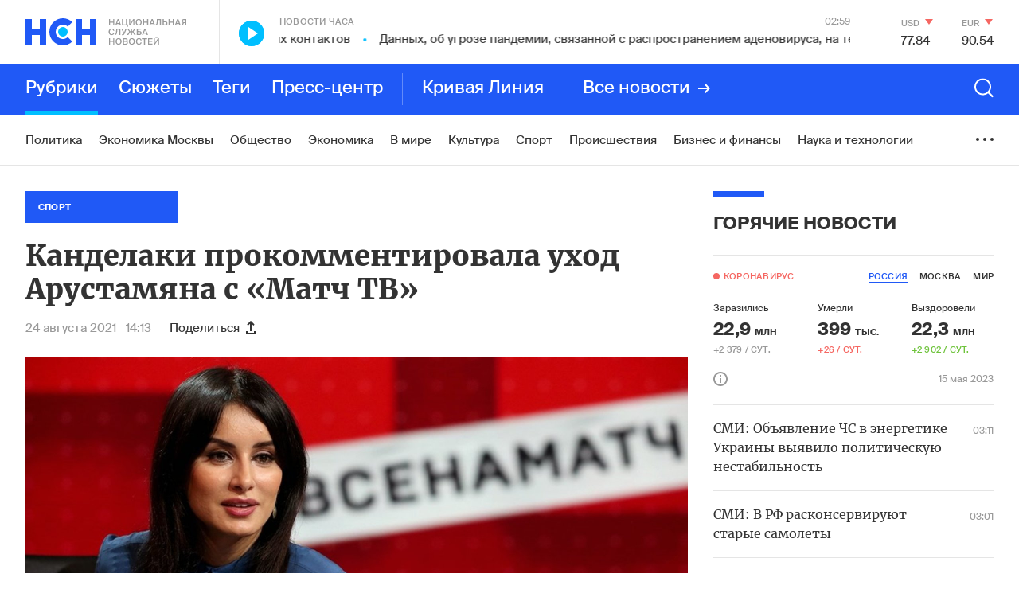

--- FILE ---
content_type: text/html; charset=utf-8
request_url: https://www.google.com/recaptcha/api2/anchor?ar=1&k=6LcBMY4UAAAAAChTWwZUhMM2e_vDNxv80xhHkZIm&co=aHR0cHM6Ly9uc24uZm06NDQz&hl=en&v=PoyoqOPhxBO7pBk68S4YbpHZ&size=invisible&anchor-ms=20000&execute-ms=30000&cb=yz0qzruzrphb
body_size: 48824
content:
<!DOCTYPE HTML><html dir="ltr" lang="en"><head><meta http-equiv="Content-Type" content="text/html; charset=UTF-8">
<meta http-equiv="X-UA-Compatible" content="IE=edge">
<title>reCAPTCHA</title>
<style type="text/css">
/* cyrillic-ext */
@font-face {
  font-family: 'Roboto';
  font-style: normal;
  font-weight: 400;
  font-stretch: 100%;
  src: url(//fonts.gstatic.com/s/roboto/v48/KFO7CnqEu92Fr1ME7kSn66aGLdTylUAMa3GUBHMdazTgWw.woff2) format('woff2');
  unicode-range: U+0460-052F, U+1C80-1C8A, U+20B4, U+2DE0-2DFF, U+A640-A69F, U+FE2E-FE2F;
}
/* cyrillic */
@font-face {
  font-family: 'Roboto';
  font-style: normal;
  font-weight: 400;
  font-stretch: 100%;
  src: url(//fonts.gstatic.com/s/roboto/v48/KFO7CnqEu92Fr1ME7kSn66aGLdTylUAMa3iUBHMdazTgWw.woff2) format('woff2');
  unicode-range: U+0301, U+0400-045F, U+0490-0491, U+04B0-04B1, U+2116;
}
/* greek-ext */
@font-face {
  font-family: 'Roboto';
  font-style: normal;
  font-weight: 400;
  font-stretch: 100%;
  src: url(//fonts.gstatic.com/s/roboto/v48/KFO7CnqEu92Fr1ME7kSn66aGLdTylUAMa3CUBHMdazTgWw.woff2) format('woff2');
  unicode-range: U+1F00-1FFF;
}
/* greek */
@font-face {
  font-family: 'Roboto';
  font-style: normal;
  font-weight: 400;
  font-stretch: 100%;
  src: url(//fonts.gstatic.com/s/roboto/v48/KFO7CnqEu92Fr1ME7kSn66aGLdTylUAMa3-UBHMdazTgWw.woff2) format('woff2');
  unicode-range: U+0370-0377, U+037A-037F, U+0384-038A, U+038C, U+038E-03A1, U+03A3-03FF;
}
/* math */
@font-face {
  font-family: 'Roboto';
  font-style: normal;
  font-weight: 400;
  font-stretch: 100%;
  src: url(//fonts.gstatic.com/s/roboto/v48/KFO7CnqEu92Fr1ME7kSn66aGLdTylUAMawCUBHMdazTgWw.woff2) format('woff2');
  unicode-range: U+0302-0303, U+0305, U+0307-0308, U+0310, U+0312, U+0315, U+031A, U+0326-0327, U+032C, U+032F-0330, U+0332-0333, U+0338, U+033A, U+0346, U+034D, U+0391-03A1, U+03A3-03A9, U+03B1-03C9, U+03D1, U+03D5-03D6, U+03F0-03F1, U+03F4-03F5, U+2016-2017, U+2034-2038, U+203C, U+2040, U+2043, U+2047, U+2050, U+2057, U+205F, U+2070-2071, U+2074-208E, U+2090-209C, U+20D0-20DC, U+20E1, U+20E5-20EF, U+2100-2112, U+2114-2115, U+2117-2121, U+2123-214F, U+2190, U+2192, U+2194-21AE, U+21B0-21E5, U+21F1-21F2, U+21F4-2211, U+2213-2214, U+2216-22FF, U+2308-230B, U+2310, U+2319, U+231C-2321, U+2336-237A, U+237C, U+2395, U+239B-23B7, U+23D0, U+23DC-23E1, U+2474-2475, U+25AF, U+25B3, U+25B7, U+25BD, U+25C1, U+25CA, U+25CC, U+25FB, U+266D-266F, U+27C0-27FF, U+2900-2AFF, U+2B0E-2B11, U+2B30-2B4C, U+2BFE, U+3030, U+FF5B, U+FF5D, U+1D400-1D7FF, U+1EE00-1EEFF;
}
/* symbols */
@font-face {
  font-family: 'Roboto';
  font-style: normal;
  font-weight: 400;
  font-stretch: 100%;
  src: url(//fonts.gstatic.com/s/roboto/v48/KFO7CnqEu92Fr1ME7kSn66aGLdTylUAMaxKUBHMdazTgWw.woff2) format('woff2');
  unicode-range: U+0001-000C, U+000E-001F, U+007F-009F, U+20DD-20E0, U+20E2-20E4, U+2150-218F, U+2190, U+2192, U+2194-2199, U+21AF, U+21E6-21F0, U+21F3, U+2218-2219, U+2299, U+22C4-22C6, U+2300-243F, U+2440-244A, U+2460-24FF, U+25A0-27BF, U+2800-28FF, U+2921-2922, U+2981, U+29BF, U+29EB, U+2B00-2BFF, U+4DC0-4DFF, U+FFF9-FFFB, U+10140-1018E, U+10190-1019C, U+101A0, U+101D0-101FD, U+102E0-102FB, U+10E60-10E7E, U+1D2C0-1D2D3, U+1D2E0-1D37F, U+1F000-1F0FF, U+1F100-1F1AD, U+1F1E6-1F1FF, U+1F30D-1F30F, U+1F315, U+1F31C, U+1F31E, U+1F320-1F32C, U+1F336, U+1F378, U+1F37D, U+1F382, U+1F393-1F39F, U+1F3A7-1F3A8, U+1F3AC-1F3AF, U+1F3C2, U+1F3C4-1F3C6, U+1F3CA-1F3CE, U+1F3D4-1F3E0, U+1F3ED, U+1F3F1-1F3F3, U+1F3F5-1F3F7, U+1F408, U+1F415, U+1F41F, U+1F426, U+1F43F, U+1F441-1F442, U+1F444, U+1F446-1F449, U+1F44C-1F44E, U+1F453, U+1F46A, U+1F47D, U+1F4A3, U+1F4B0, U+1F4B3, U+1F4B9, U+1F4BB, U+1F4BF, U+1F4C8-1F4CB, U+1F4D6, U+1F4DA, U+1F4DF, U+1F4E3-1F4E6, U+1F4EA-1F4ED, U+1F4F7, U+1F4F9-1F4FB, U+1F4FD-1F4FE, U+1F503, U+1F507-1F50B, U+1F50D, U+1F512-1F513, U+1F53E-1F54A, U+1F54F-1F5FA, U+1F610, U+1F650-1F67F, U+1F687, U+1F68D, U+1F691, U+1F694, U+1F698, U+1F6AD, U+1F6B2, U+1F6B9-1F6BA, U+1F6BC, U+1F6C6-1F6CF, U+1F6D3-1F6D7, U+1F6E0-1F6EA, U+1F6F0-1F6F3, U+1F6F7-1F6FC, U+1F700-1F7FF, U+1F800-1F80B, U+1F810-1F847, U+1F850-1F859, U+1F860-1F887, U+1F890-1F8AD, U+1F8B0-1F8BB, U+1F8C0-1F8C1, U+1F900-1F90B, U+1F93B, U+1F946, U+1F984, U+1F996, U+1F9E9, U+1FA00-1FA6F, U+1FA70-1FA7C, U+1FA80-1FA89, U+1FA8F-1FAC6, U+1FACE-1FADC, U+1FADF-1FAE9, U+1FAF0-1FAF8, U+1FB00-1FBFF;
}
/* vietnamese */
@font-face {
  font-family: 'Roboto';
  font-style: normal;
  font-weight: 400;
  font-stretch: 100%;
  src: url(//fonts.gstatic.com/s/roboto/v48/KFO7CnqEu92Fr1ME7kSn66aGLdTylUAMa3OUBHMdazTgWw.woff2) format('woff2');
  unicode-range: U+0102-0103, U+0110-0111, U+0128-0129, U+0168-0169, U+01A0-01A1, U+01AF-01B0, U+0300-0301, U+0303-0304, U+0308-0309, U+0323, U+0329, U+1EA0-1EF9, U+20AB;
}
/* latin-ext */
@font-face {
  font-family: 'Roboto';
  font-style: normal;
  font-weight: 400;
  font-stretch: 100%;
  src: url(//fonts.gstatic.com/s/roboto/v48/KFO7CnqEu92Fr1ME7kSn66aGLdTylUAMa3KUBHMdazTgWw.woff2) format('woff2');
  unicode-range: U+0100-02BA, U+02BD-02C5, U+02C7-02CC, U+02CE-02D7, U+02DD-02FF, U+0304, U+0308, U+0329, U+1D00-1DBF, U+1E00-1E9F, U+1EF2-1EFF, U+2020, U+20A0-20AB, U+20AD-20C0, U+2113, U+2C60-2C7F, U+A720-A7FF;
}
/* latin */
@font-face {
  font-family: 'Roboto';
  font-style: normal;
  font-weight: 400;
  font-stretch: 100%;
  src: url(//fonts.gstatic.com/s/roboto/v48/KFO7CnqEu92Fr1ME7kSn66aGLdTylUAMa3yUBHMdazQ.woff2) format('woff2');
  unicode-range: U+0000-00FF, U+0131, U+0152-0153, U+02BB-02BC, U+02C6, U+02DA, U+02DC, U+0304, U+0308, U+0329, U+2000-206F, U+20AC, U+2122, U+2191, U+2193, U+2212, U+2215, U+FEFF, U+FFFD;
}
/* cyrillic-ext */
@font-face {
  font-family: 'Roboto';
  font-style: normal;
  font-weight: 500;
  font-stretch: 100%;
  src: url(//fonts.gstatic.com/s/roboto/v48/KFO7CnqEu92Fr1ME7kSn66aGLdTylUAMa3GUBHMdazTgWw.woff2) format('woff2');
  unicode-range: U+0460-052F, U+1C80-1C8A, U+20B4, U+2DE0-2DFF, U+A640-A69F, U+FE2E-FE2F;
}
/* cyrillic */
@font-face {
  font-family: 'Roboto';
  font-style: normal;
  font-weight: 500;
  font-stretch: 100%;
  src: url(//fonts.gstatic.com/s/roboto/v48/KFO7CnqEu92Fr1ME7kSn66aGLdTylUAMa3iUBHMdazTgWw.woff2) format('woff2');
  unicode-range: U+0301, U+0400-045F, U+0490-0491, U+04B0-04B1, U+2116;
}
/* greek-ext */
@font-face {
  font-family: 'Roboto';
  font-style: normal;
  font-weight: 500;
  font-stretch: 100%;
  src: url(//fonts.gstatic.com/s/roboto/v48/KFO7CnqEu92Fr1ME7kSn66aGLdTylUAMa3CUBHMdazTgWw.woff2) format('woff2');
  unicode-range: U+1F00-1FFF;
}
/* greek */
@font-face {
  font-family: 'Roboto';
  font-style: normal;
  font-weight: 500;
  font-stretch: 100%;
  src: url(//fonts.gstatic.com/s/roboto/v48/KFO7CnqEu92Fr1ME7kSn66aGLdTylUAMa3-UBHMdazTgWw.woff2) format('woff2');
  unicode-range: U+0370-0377, U+037A-037F, U+0384-038A, U+038C, U+038E-03A1, U+03A3-03FF;
}
/* math */
@font-face {
  font-family: 'Roboto';
  font-style: normal;
  font-weight: 500;
  font-stretch: 100%;
  src: url(//fonts.gstatic.com/s/roboto/v48/KFO7CnqEu92Fr1ME7kSn66aGLdTylUAMawCUBHMdazTgWw.woff2) format('woff2');
  unicode-range: U+0302-0303, U+0305, U+0307-0308, U+0310, U+0312, U+0315, U+031A, U+0326-0327, U+032C, U+032F-0330, U+0332-0333, U+0338, U+033A, U+0346, U+034D, U+0391-03A1, U+03A3-03A9, U+03B1-03C9, U+03D1, U+03D5-03D6, U+03F0-03F1, U+03F4-03F5, U+2016-2017, U+2034-2038, U+203C, U+2040, U+2043, U+2047, U+2050, U+2057, U+205F, U+2070-2071, U+2074-208E, U+2090-209C, U+20D0-20DC, U+20E1, U+20E5-20EF, U+2100-2112, U+2114-2115, U+2117-2121, U+2123-214F, U+2190, U+2192, U+2194-21AE, U+21B0-21E5, U+21F1-21F2, U+21F4-2211, U+2213-2214, U+2216-22FF, U+2308-230B, U+2310, U+2319, U+231C-2321, U+2336-237A, U+237C, U+2395, U+239B-23B7, U+23D0, U+23DC-23E1, U+2474-2475, U+25AF, U+25B3, U+25B7, U+25BD, U+25C1, U+25CA, U+25CC, U+25FB, U+266D-266F, U+27C0-27FF, U+2900-2AFF, U+2B0E-2B11, U+2B30-2B4C, U+2BFE, U+3030, U+FF5B, U+FF5D, U+1D400-1D7FF, U+1EE00-1EEFF;
}
/* symbols */
@font-face {
  font-family: 'Roboto';
  font-style: normal;
  font-weight: 500;
  font-stretch: 100%;
  src: url(//fonts.gstatic.com/s/roboto/v48/KFO7CnqEu92Fr1ME7kSn66aGLdTylUAMaxKUBHMdazTgWw.woff2) format('woff2');
  unicode-range: U+0001-000C, U+000E-001F, U+007F-009F, U+20DD-20E0, U+20E2-20E4, U+2150-218F, U+2190, U+2192, U+2194-2199, U+21AF, U+21E6-21F0, U+21F3, U+2218-2219, U+2299, U+22C4-22C6, U+2300-243F, U+2440-244A, U+2460-24FF, U+25A0-27BF, U+2800-28FF, U+2921-2922, U+2981, U+29BF, U+29EB, U+2B00-2BFF, U+4DC0-4DFF, U+FFF9-FFFB, U+10140-1018E, U+10190-1019C, U+101A0, U+101D0-101FD, U+102E0-102FB, U+10E60-10E7E, U+1D2C0-1D2D3, U+1D2E0-1D37F, U+1F000-1F0FF, U+1F100-1F1AD, U+1F1E6-1F1FF, U+1F30D-1F30F, U+1F315, U+1F31C, U+1F31E, U+1F320-1F32C, U+1F336, U+1F378, U+1F37D, U+1F382, U+1F393-1F39F, U+1F3A7-1F3A8, U+1F3AC-1F3AF, U+1F3C2, U+1F3C4-1F3C6, U+1F3CA-1F3CE, U+1F3D4-1F3E0, U+1F3ED, U+1F3F1-1F3F3, U+1F3F5-1F3F7, U+1F408, U+1F415, U+1F41F, U+1F426, U+1F43F, U+1F441-1F442, U+1F444, U+1F446-1F449, U+1F44C-1F44E, U+1F453, U+1F46A, U+1F47D, U+1F4A3, U+1F4B0, U+1F4B3, U+1F4B9, U+1F4BB, U+1F4BF, U+1F4C8-1F4CB, U+1F4D6, U+1F4DA, U+1F4DF, U+1F4E3-1F4E6, U+1F4EA-1F4ED, U+1F4F7, U+1F4F9-1F4FB, U+1F4FD-1F4FE, U+1F503, U+1F507-1F50B, U+1F50D, U+1F512-1F513, U+1F53E-1F54A, U+1F54F-1F5FA, U+1F610, U+1F650-1F67F, U+1F687, U+1F68D, U+1F691, U+1F694, U+1F698, U+1F6AD, U+1F6B2, U+1F6B9-1F6BA, U+1F6BC, U+1F6C6-1F6CF, U+1F6D3-1F6D7, U+1F6E0-1F6EA, U+1F6F0-1F6F3, U+1F6F7-1F6FC, U+1F700-1F7FF, U+1F800-1F80B, U+1F810-1F847, U+1F850-1F859, U+1F860-1F887, U+1F890-1F8AD, U+1F8B0-1F8BB, U+1F8C0-1F8C1, U+1F900-1F90B, U+1F93B, U+1F946, U+1F984, U+1F996, U+1F9E9, U+1FA00-1FA6F, U+1FA70-1FA7C, U+1FA80-1FA89, U+1FA8F-1FAC6, U+1FACE-1FADC, U+1FADF-1FAE9, U+1FAF0-1FAF8, U+1FB00-1FBFF;
}
/* vietnamese */
@font-face {
  font-family: 'Roboto';
  font-style: normal;
  font-weight: 500;
  font-stretch: 100%;
  src: url(//fonts.gstatic.com/s/roboto/v48/KFO7CnqEu92Fr1ME7kSn66aGLdTylUAMa3OUBHMdazTgWw.woff2) format('woff2');
  unicode-range: U+0102-0103, U+0110-0111, U+0128-0129, U+0168-0169, U+01A0-01A1, U+01AF-01B0, U+0300-0301, U+0303-0304, U+0308-0309, U+0323, U+0329, U+1EA0-1EF9, U+20AB;
}
/* latin-ext */
@font-face {
  font-family: 'Roboto';
  font-style: normal;
  font-weight: 500;
  font-stretch: 100%;
  src: url(//fonts.gstatic.com/s/roboto/v48/KFO7CnqEu92Fr1ME7kSn66aGLdTylUAMa3KUBHMdazTgWw.woff2) format('woff2');
  unicode-range: U+0100-02BA, U+02BD-02C5, U+02C7-02CC, U+02CE-02D7, U+02DD-02FF, U+0304, U+0308, U+0329, U+1D00-1DBF, U+1E00-1E9F, U+1EF2-1EFF, U+2020, U+20A0-20AB, U+20AD-20C0, U+2113, U+2C60-2C7F, U+A720-A7FF;
}
/* latin */
@font-face {
  font-family: 'Roboto';
  font-style: normal;
  font-weight: 500;
  font-stretch: 100%;
  src: url(//fonts.gstatic.com/s/roboto/v48/KFO7CnqEu92Fr1ME7kSn66aGLdTylUAMa3yUBHMdazQ.woff2) format('woff2');
  unicode-range: U+0000-00FF, U+0131, U+0152-0153, U+02BB-02BC, U+02C6, U+02DA, U+02DC, U+0304, U+0308, U+0329, U+2000-206F, U+20AC, U+2122, U+2191, U+2193, U+2212, U+2215, U+FEFF, U+FFFD;
}
/* cyrillic-ext */
@font-face {
  font-family: 'Roboto';
  font-style: normal;
  font-weight: 900;
  font-stretch: 100%;
  src: url(//fonts.gstatic.com/s/roboto/v48/KFO7CnqEu92Fr1ME7kSn66aGLdTylUAMa3GUBHMdazTgWw.woff2) format('woff2');
  unicode-range: U+0460-052F, U+1C80-1C8A, U+20B4, U+2DE0-2DFF, U+A640-A69F, U+FE2E-FE2F;
}
/* cyrillic */
@font-face {
  font-family: 'Roboto';
  font-style: normal;
  font-weight: 900;
  font-stretch: 100%;
  src: url(//fonts.gstatic.com/s/roboto/v48/KFO7CnqEu92Fr1ME7kSn66aGLdTylUAMa3iUBHMdazTgWw.woff2) format('woff2');
  unicode-range: U+0301, U+0400-045F, U+0490-0491, U+04B0-04B1, U+2116;
}
/* greek-ext */
@font-face {
  font-family: 'Roboto';
  font-style: normal;
  font-weight: 900;
  font-stretch: 100%;
  src: url(//fonts.gstatic.com/s/roboto/v48/KFO7CnqEu92Fr1ME7kSn66aGLdTylUAMa3CUBHMdazTgWw.woff2) format('woff2');
  unicode-range: U+1F00-1FFF;
}
/* greek */
@font-face {
  font-family: 'Roboto';
  font-style: normal;
  font-weight: 900;
  font-stretch: 100%;
  src: url(//fonts.gstatic.com/s/roboto/v48/KFO7CnqEu92Fr1ME7kSn66aGLdTylUAMa3-UBHMdazTgWw.woff2) format('woff2');
  unicode-range: U+0370-0377, U+037A-037F, U+0384-038A, U+038C, U+038E-03A1, U+03A3-03FF;
}
/* math */
@font-face {
  font-family: 'Roboto';
  font-style: normal;
  font-weight: 900;
  font-stretch: 100%;
  src: url(//fonts.gstatic.com/s/roboto/v48/KFO7CnqEu92Fr1ME7kSn66aGLdTylUAMawCUBHMdazTgWw.woff2) format('woff2');
  unicode-range: U+0302-0303, U+0305, U+0307-0308, U+0310, U+0312, U+0315, U+031A, U+0326-0327, U+032C, U+032F-0330, U+0332-0333, U+0338, U+033A, U+0346, U+034D, U+0391-03A1, U+03A3-03A9, U+03B1-03C9, U+03D1, U+03D5-03D6, U+03F0-03F1, U+03F4-03F5, U+2016-2017, U+2034-2038, U+203C, U+2040, U+2043, U+2047, U+2050, U+2057, U+205F, U+2070-2071, U+2074-208E, U+2090-209C, U+20D0-20DC, U+20E1, U+20E5-20EF, U+2100-2112, U+2114-2115, U+2117-2121, U+2123-214F, U+2190, U+2192, U+2194-21AE, U+21B0-21E5, U+21F1-21F2, U+21F4-2211, U+2213-2214, U+2216-22FF, U+2308-230B, U+2310, U+2319, U+231C-2321, U+2336-237A, U+237C, U+2395, U+239B-23B7, U+23D0, U+23DC-23E1, U+2474-2475, U+25AF, U+25B3, U+25B7, U+25BD, U+25C1, U+25CA, U+25CC, U+25FB, U+266D-266F, U+27C0-27FF, U+2900-2AFF, U+2B0E-2B11, U+2B30-2B4C, U+2BFE, U+3030, U+FF5B, U+FF5D, U+1D400-1D7FF, U+1EE00-1EEFF;
}
/* symbols */
@font-face {
  font-family: 'Roboto';
  font-style: normal;
  font-weight: 900;
  font-stretch: 100%;
  src: url(//fonts.gstatic.com/s/roboto/v48/KFO7CnqEu92Fr1ME7kSn66aGLdTylUAMaxKUBHMdazTgWw.woff2) format('woff2');
  unicode-range: U+0001-000C, U+000E-001F, U+007F-009F, U+20DD-20E0, U+20E2-20E4, U+2150-218F, U+2190, U+2192, U+2194-2199, U+21AF, U+21E6-21F0, U+21F3, U+2218-2219, U+2299, U+22C4-22C6, U+2300-243F, U+2440-244A, U+2460-24FF, U+25A0-27BF, U+2800-28FF, U+2921-2922, U+2981, U+29BF, U+29EB, U+2B00-2BFF, U+4DC0-4DFF, U+FFF9-FFFB, U+10140-1018E, U+10190-1019C, U+101A0, U+101D0-101FD, U+102E0-102FB, U+10E60-10E7E, U+1D2C0-1D2D3, U+1D2E0-1D37F, U+1F000-1F0FF, U+1F100-1F1AD, U+1F1E6-1F1FF, U+1F30D-1F30F, U+1F315, U+1F31C, U+1F31E, U+1F320-1F32C, U+1F336, U+1F378, U+1F37D, U+1F382, U+1F393-1F39F, U+1F3A7-1F3A8, U+1F3AC-1F3AF, U+1F3C2, U+1F3C4-1F3C6, U+1F3CA-1F3CE, U+1F3D4-1F3E0, U+1F3ED, U+1F3F1-1F3F3, U+1F3F5-1F3F7, U+1F408, U+1F415, U+1F41F, U+1F426, U+1F43F, U+1F441-1F442, U+1F444, U+1F446-1F449, U+1F44C-1F44E, U+1F453, U+1F46A, U+1F47D, U+1F4A3, U+1F4B0, U+1F4B3, U+1F4B9, U+1F4BB, U+1F4BF, U+1F4C8-1F4CB, U+1F4D6, U+1F4DA, U+1F4DF, U+1F4E3-1F4E6, U+1F4EA-1F4ED, U+1F4F7, U+1F4F9-1F4FB, U+1F4FD-1F4FE, U+1F503, U+1F507-1F50B, U+1F50D, U+1F512-1F513, U+1F53E-1F54A, U+1F54F-1F5FA, U+1F610, U+1F650-1F67F, U+1F687, U+1F68D, U+1F691, U+1F694, U+1F698, U+1F6AD, U+1F6B2, U+1F6B9-1F6BA, U+1F6BC, U+1F6C6-1F6CF, U+1F6D3-1F6D7, U+1F6E0-1F6EA, U+1F6F0-1F6F3, U+1F6F7-1F6FC, U+1F700-1F7FF, U+1F800-1F80B, U+1F810-1F847, U+1F850-1F859, U+1F860-1F887, U+1F890-1F8AD, U+1F8B0-1F8BB, U+1F8C0-1F8C1, U+1F900-1F90B, U+1F93B, U+1F946, U+1F984, U+1F996, U+1F9E9, U+1FA00-1FA6F, U+1FA70-1FA7C, U+1FA80-1FA89, U+1FA8F-1FAC6, U+1FACE-1FADC, U+1FADF-1FAE9, U+1FAF0-1FAF8, U+1FB00-1FBFF;
}
/* vietnamese */
@font-face {
  font-family: 'Roboto';
  font-style: normal;
  font-weight: 900;
  font-stretch: 100%;
  src: url(//fonts.gstatic.com/s/roboto/v48/KFO7CnqEu92Fr1ME7kSn66aGLdTylUAMa3OUBHMdazTgWw.woff2) format('woff2');
  unicode-range: U+0102-0103, U+0110-0111, U+0128-0129, U+0168-0169, U+01A0-01A1, U+01AF-01B0, U+0300-0301, U+0303-0304, U+0308-0309, U+0323, U+0329, U+1EA0-1EF9, U+20AB;
}
/* latin-ext */
@font-face {
  font-family: 'Roboto';
  font-style: normal;
  font-weight: 900;
  font-stretch: 100%;
  src: url(//fonts.gstatic.com/s/roboto/v48/KFO7CnqEu92Fr1ME7kSn66aGLdTylUAMa3KUBHMdazTgWw.woff2) format('woff2');
  unicode-range: U+0100-02BA, U+02BD-02C5, U+02C7-02CC, U+02CE-02D7, U+02DD-02FF, U+0304, U+0308, U+0329, U+1D00-1DBF, U+1E00-1E9F, U+1EF2-1EFF, U+2020, U+20A0-20AB, U+20AD-20C0, U+2113, U+2C60-2C7F, U+A720-A7FF;
}
/* latin */
@font-face {
  font-family: 'Roboto';
  font-style: normal;
  font-weight: 900;
  font-stretch: 100%;
  src: url(//fonts.gstatic.com/s/roboto/v48/KFO7CnqEu92Fr1ME7kSn66aGLdTylUAMa3yUBHMdazQ.woff2) format('woff2');
  unicode-range: U+0000-00FF, U+0131, U+0152-0153, U+02BB-02BC, U+02C6, U+02DA, U+02DC, U+0304, U+0308, U+0329, U+2000-206F, U+20AC, U+2122, U+2191, U+2193, U+2212, U+2215, U+FEFF, U+FFFD;
}

</style>
<link rel="stylesheet" type="text/css" href="https://www.gstatic.com/recaptcha/releases/PoyoqOPhxBO7pBk68S4YbpHZ/styles__ltr.css">
<script nonce="9ViCF-0OCZLAZldpGaHygw" type="text/javascript">window['__recaptcha_api'] = 'https://www.google.com/recaptcha/api2/';</script>
<script type="text/javascript" src="https://www.gstatic.com/recaptcha/releases/PoyoqOPhxBO7pBk68S4YbpHZ/recaptcha__en.js" nonce="9ViCF-0OCZLAZldpGaHygw">
      
    </script></head>
<body><div id="rc-anchor-alert" class="rc-anchor-alert"></div>
<input type="hidden" id="recaptcha-token" value="[base64]">
<script type="text/javascript" nonce="9ViCF-0OCZLAZldpGaHygw">
      recaptcha.anchor.Main.init("[\x22ainput\x22,[\x22bgdata\x22,\x22\x22,\[base64]/[base64]/[base64]/[base64]/[base64]/[base64]/[base64]/[base64]/[base64]/[base64]\\u003d\x22,\[base64]\\u003d\\u003d\x22,\x22LAfDs3kkGcKJYsOEwpzDu0pzCsO4wrVMCBzCscOmwrLDg8O+LF9zworCmUHDphMbw7I0w5thwrfCgh0Lw6oewqJCw5DCnsKEwqhDCwJXBG0iJ2rCp2jCicOgwrBrw7xhFcOIwq9xWDB6w6Uaw5zDk8KowoRmOlbDv8K+BcO/c8Ksw6zChsOpFXbDgT0lNsKLfsOJwrzCpGcgDBw6E8O7WcK9C8K7wq92wqPCqsKPMSzCu8KzwptBwqw/w6rChGcWw6sRRhUsw5LCp0M3L0A/w6HDk3QXe0fDjcO4VxbDt8O0wpAYw7VbYMO1dhdZbsOCDUdzw6RSwqQiw4XDm8O0wpISJztWwqdEK8OGwpTCtn1uWSBQw6Q3I2rCuMKtwoVawqQywp/Do8K+w4chwopNwqTDksKew7HChWHDo8KrSgV1DntvwpZQwrd4Q8ODw67DjEUMBBLDhsKFwot5wqwgZsKYw7tjWXDCgw1zwrkzwp7CpQXDhis/w4PDv3nCkQXCucOQw6EgKQkmw6N9OcKGRcKZw6PCsnrCoxnCmyHDjsO8w7DDj8KKdsOVMcOvw6pTwoMGGV5Je8OKLMOZwosdQEB8PnMhesKlD11kXQTDicKTwo0twroaBS/DssOadMOWCsK5w6rDlMK7DCRUw4DCqwd2wrlfA8KkQMKwwo/CrUfCr8OmUsKOwrFKdCvDo8OIw61xw5EUw6jCtsOLQ8KSfjVfYMKJw7fCtMODwrgCesOYw4/Ci8KnZ05ZZcKKw5sFwrAoacO7w5o4w48qUcO5w4MdwoNeN8Obwq86w7fDrCDDiWLCpsKnw5YJwqTDnx/Dvkp+asKew69gwrLCrsKqw5bCvXPDk8KBw59BWhnCl8OXw6TCj1nDh8OkwqPDiA/CkMK5dsOWZ2I5GUPDnyPCocKFe8K+OsKAbmhBUShdw74Aw7XCm8KwL8OnMsKqw7hxZQhrwoViBSHDhi9ZdFTCkBHClMKpwqLDq8Olw5ViEFbDncK3w5XDs2k2wrcmAsKLw6nDiBfCgxtQN8Ojw7g/MmYqGcO4JcKbHj7DvjfCmhYfw6jCnHBdw5vDiQ56w6HDlBoARQY5N0bCksKULAFpfsKqRBQOwrJGMSIffE1xIWsmw6fDuMKNwprDpUzDvxpjwokBw4jCq2fClcObw6o8KDAcFMO5w5vDjGRRw4PCu8K4Yk/[base64]/DocKEw6/DhsKYGhNKF1fCu8OzZ3PCvQYqwr1Xw6R9U3jDjsO2w7ZmSEZPPsKLw6ZcAMKqw4xcCGs/EDTDs0QCY8OHwpN8woLDvHHCjcOmwp9aUsK9e1ZfFXwawrrDmsOTUMKYw57DgSRmc0LCqkUjwqlJw5/ChVFwSA5Xwp7CqzskXlQAJcOjNsOow5EVw6DDvivDm2JEw5XDph0Rw6fCvlwELcOfwpVNw43DvsKUw4TCpMKjccONw7/Dp083wo59w7haLMK5ZcKAwpQ/[base64]/wrTCoMODw7w7wrN4w7PCtXvCn8OnwpXCiAfChMOmw4oqf8KSSirDlMOwU8KCU8Kaw7fCpjDCosOhYcKqGRsbwrXCqsOFw5gEUMONw7zCtyHCi8KtPcKpwodQw53CjsKBwrnDnwBBw5IMw4fCpMO/fsOzw6zCusO6T8ODax9+w710wp1YwrzDjmDCr8OgdjAWw7fDt8KrWTs2w6/CisO4w603wpPDmsO7w7TDnXJEVFbClQ8NwrnDnsKiBDDCtsOWVMK9GsOgwrfDgxM0wpvCnkp3TWfDnMOmVU5VTDd2w5Rsw6N3UcOVe8K4biMBGAnDk8KPeBM2w5UOw6hIJMO2SXsQwqfDqi5sw7TCp2YBwpfDt8K9TCEBSUMaeCETwq3Ct8Orw6diw6/DpFDDosO/CsKBEw7DocKAe8ONwqjCvCbCh8OsYcKOEUnChzbDgsOiCgbCvh3DkcK8ecKRBXgBbnxJDkrCosKmw70VwoF9FSRjw5TCocKaw6TDvMKYw6XCoBclH8OJNy/Djihsw6XCp8OtZ8Ovwp3Dny7DocKBwo54N8KGwoXDhMOPXAwXQMKhw6fCkVkIT1NCw6rDoMKowpEYRzvCmcKhw4fDjcKSwpPCqBoqw59kw7jDtQLDksONRklnD0M/w6N9UcK/w7F0Vk/DgcK5wq/[base64]/CusK9fVcWecOZHMOaw5LCjSHCll4xH1VGwrXCpmXDunLDg15qJxkTw5jCo2zDvMOcw6khw5IhBXdtw5IZEGNBYcKTwo4iw5sjwrB5wqbDocOIw5DDlB3DlhvDkMKwb2l/SFDCssOywofDqVbDgwkPSQ7DqMOlGsOLw6x7WMK2w7bDr8Okc8KeVsOiwpoUw69pw78fwo3CvEDCiFJIXcKBw4R+w4sWMwpkwqE5wrbDnMKCwrDDhk07P8KZw6XCjzJFwrLDnsKqTsO3bGjChQ7DnDrDtsKEXl3DmsO5dsOZw4poUgs0NA/DucOdQzHDiGA/LCoAKlPCq3fDmMKhB8OdKMKmfULDlAjCoDjCsVVgwoAPV8ORSsO7wpDClW86cGrCsMKfNiVrw6dwwqI+w6o/Q3IxwrMjbl7CvyjCtlhUwoTCssOSwrdvw4TDhMOwSnUcUcKyasOcw7l2Q8OMwoBeLFUdwrHCoCwUG8OAU8KmEMOxwq00esKWw6jCrwMcO0FTfcKgEsOKw6YwPhTDsEp6dMOGw6LDsQDDngR9w5jDpTjCr8OEw5vDnA1uRnRvScOAwrkUTsKRwpbDisO5wp/Dvhx/w49zKQFpMcO9wojCkH02IMKcwoDDkwN/FTrDjDs6ScKkCcOxFkLDocOKPMKWwqo0wqLDsgjDjQx4PihCLCTDncOxCVbDk8K4GMKzOGRCPcK8w69sHMKtw6lEw5/Cvx3Ch8K/dmDCnxrDvmHDvsOsw7NDfMONwoPDi8OAK8Oyw7zDucOtw7Z+wqHDu8OSOg8pw5LCiyAQfjzDnMOmGsO4NBwVQMKEJ8KzSFwDw4IHHDbCiz/CqFvCl8KpCcKJNcKUw504LE5rw6h4EMOsUwYlXQDCvMOrw64JKmVIwqFSwr7DhybDp8O+w5/CpVM+LgwuWmsOw7NrwrUFwp8JBcOzBMOscsK9c3wZLQ3CmlI5K8OGbRF/wovCkAdGwqjDilTCl1HDg8KOwpvCr8OIfsOrFcKyKFfDgXDCp8OJwr/DlsKaFz7CrcO+YMK2wpzDiB3CtcK/QMKbPVV/Qlw+BMKTwo3DqWPCmcKHUcO1w47Ch0fDlMOqwp5mwpJyw4NKI8KtO3/DocK1w4XDksO2w644wqo+fh/DsV8db8Ohw5bCm2LDqcOtccOxScKOw4h4w6XDlArDk0wEQcKpXcKZP0lsB8KxfsO+wrwWNcOOB2/Dj8Kdw67CoMKeckXDhU4RScKfAHHDq8Onw4spw51lLRMGGcKQIMKTw4HCisOLwq3CvcORw5TCq1TDuMK5wrpyRzjDlmHCscKgVsO2w43ClWdkwrvCsgYxwoLCuHTDhD0zR8OLwqcow5F/w5jCl8O2w7jCu1U4VX/[base64]/DqA3Cm8O/[base64]/CslIowq8sPCc9w53DvHrDtQZxwr9lw5rCnEbClxbDnMO3w4ZbK8KQwrXCnDkSEMODw5cnw75MccKnVsKsw7gxfz0fwoRswq8dKAh8w4onw6B+wpoMw7YvJhdbRQJiw7EuADdGYsOkbknDnEZbLUNCw61vSMKReHnDtlbDkH92KVrDmMK9w7N4QHjDig/DhUfCkcOvE8O4CMOwwrh5WcKSR8KlwqE6wpjCk1Vnwqs5QMORwrDDpMOCXMOresOuOSHCr8KWbcOEw6JNw7hYMUAlV8K/w5DCl0zDuD/Ds3bCi8Klwq9UwrYtwpjDslMoLGAMwqUSejfDsANBRlrCjxfCpzdSORMjPH3Cg8OlOMO5fsOKw4PCkgLCmsOEFsKVwr5Af8K/GEjCs8KuIUByMsOaLnjDpcO4AWLCiMK5wq/CmsOWKcKaGsOZVF5sGhnDm8KFExnDhMK1wrnCn8OQfXHCvBszJsKLIWTCkcO5w4oACcKNw7JEIsKPBsKew53DlsKTw7/[base64]/CsO7BHoFwprCuwgkWcKFw48Ew4TCsMK3wrXCv8KIw43DvQHCq1vDisKfBCgXGgMHwpTCsWzDo0PCpQ/Ds8Kpw740wrUhwop+TW5MUD3CsgonwoNRw7ZSw5nChg7DvxLCrsK6Fl4Nw5zDtsKcwrrChiPCpsOidMO1w55Gwo4JXDZBJMK2w6rDncOgwofChcKcDsOYcTDCmBldwqbDrsOlNcKKwoJrwoYHP8ODw4V3ZHjCu8OXwrBPVsKqND/[base64]/[base64]/DpQhQw7zCusOOGnvCkyLCusKibMOoBCDDhcKOLcOxBg4MwoQ7FcK7W1Y5w4MzRiBCwqIYwodUJ8KiA8KNw79XRX7DmXbCvRU3w63DscKMwq1Ne8OKw7/DswPDrQHChWV9NsKLw73CrDPDqMOyOcKBEsKkw5Ybw7gSE1hkb3bDgMOyTzfDk8Kqw5DCtMOfOlN0UsK8w7w1wqnCu0JQbwZVwrxuw40OAmpccMKjw4hlQiDCj0fCtD8iwozDl8OUw64Ww7HDn1JJw4HCksK8asOsT0w6V09zw4/DqVHDvitjFz7DmMOlVcKyw4s0woV3B8KXwp/[base64]/WcOqw7oJw5JGwqEYw7bCssOtM8Osw6jCoUk3wrwpwoIpeg0jw73DlMK3wqLDp0PCgMO2HMKHw4c8CsOUwrt6bWHCiMOCwrXCnDHCssKnHcKKw73DikDCp8KTwqMUwpnDl2ImQQooLcOOwrc5wpfCs8K/U8KdwovCusK2woTCuMORCXkLFsKpI8KxXQcOCm7CoA9mwp5TfQnDnMK6OcOqTcKZwpcOwrPCmhQDw4XCq8KUY8OrNiLDmcKpwrFUWCfCvMKMTUpTwopTK8OKw7ULwpPCjUPDmFfCj13DscK1DMKPwoHCsyDDmMKcw6/[base64]/CosO+w4rDo8OAfcONwrnCscKaw4EXwpYTwplBwoPCn8O8w4c5wqrCqsKDwo/CsnlCQ8OOJcOmXW3DtlEgw7PDv0ITw6DDjQNOwoVFwrvDrj/DjyJ4B8KMwpJqJ8OvHMKVDsKQwpAOw5rCrzLCi8OFFFYWVTPDg2vCjyUuwohOR8KpNEJnccOQwrTCm2x4woFow73CvDxSw7bDnUMRODPCs8OSwroWdsO0w6bCn8OgwphfdlXDhUc9E3NHLcOyLWF6ZUHCoMOjQDl4THllw7rCi8O5wqbCjMOFciAzMMKww48BwpA/wprCiMKyJUvDnjVXAMOwcA7DkMKOGjLCvcObZMKNwr53wrbDvAPCgXXCsjTCt1TDhmnDv8KsMDkQw6tMw6oKJsKDbsOIFxlNNjDCqibDgznDnXPCpkbDjsKqw5t/[base64]/[base64]/DtcKDw7csMDI7KisAw43DsATCgTkELcKnUw/Cg8KmMxHDjjnCtMKBQSB/[base64]/w4XCl2rCl0HCjFINVGEOESFvwqvDhcOywqUQw67DscKEbEPDq8KKSArCrVfDiCrDnTtSw7ovw4nCsRVlw5fCkAIMG23Cpw44XFHDkDFww67Cq8OrAMOQwpTCn8K4M8K+DMKHw6Urw7M6w7XCjDLDvFY0wq7Cs1RDwqrCoXXDm8O0HsKgYnd/RsOUeSpbwprCpMOIwr5/[base64]/ShYxIMKQWGciw7DDhzUnIQtmK8O9wr06cXLChsONKMOdwrrDkEMTZcOlw4UiS8OXEzR2wqZrQjXDscOWRsOCwpDDsVHDrD0rw6FuOsKnw6/DmG1SAMKewqI3VMOMwpoAwrTCoMKYSg/Ct8KMflnDhHUfwrQ9bsKbXcOlMMKvwo5pw6PCvTtlw440w54Gw7knwp0dQcK8PQEMwqFhwpUKDi/ChMK3w7bCgy4Iw6pRTcOMw5fDv8OyYTNyw67DtHvClAbCt8KxOAc2wonDsF4gwr7Dtg1dXBHDtcODw55IwqbCq8O8w4c/wqhKXcOkw4jCnBHCv8OWwqvDvcOxwqNewpAHBWPCgUojwqY9w7JTKBbCkRM/GMKoSRopXirDoMKKwp3ClHjCr8KRw5dFG8KnLsKZw5E3wqnDisKCM8KSw6QLw5Q9w5ZbLF/DoT1CwqECw4x1wpvDsMOhM8OMw4DDjykrw59mWcO0WH7DnzFUw6AVCHVkw5nCiHVUeMKNbMOIYcKPIsKPTGLChAzDjsOiNsKMLk/Cki/Dq8K7TsKmwqV5X8KDW8Kiw6nCuMOiwronZsOowonCsi3CgMOHwqzDksOOGEYwLyzDjlfDhwoWFMKsNjfDqsOrw5c/NUMtwp3CpMOqWS3CuWB/w4DCkh5oeMKoacOowpNWwpR9VQsYwqvCgCvDlMK1IDcTUEJdEGHCpcK6TDTDsG7Ct3tgV8Oow4bCi8KzIydqwqsiwpfCqzMMJUHCqkomwqx/wpVNKlQzEcOdwq/Cu8K5wqN6w7bDgcKIJmfClcOhwo9gwrTCp2nDg8OjBgXCgcKbwqRNw54ywrvCsMO0wq8Tw6nClm3DqcOowoVNJhvCqMK5S2rChnBtak/[base64]/DlsKawpvCrsOnwrYuwoPDgsKaw5bDhsKpwrbDrjLCiWJ9fB0VwpDDt8OVw5gnSGMyUkLDvTgGEcKtw50xw5LDrcObw5rDq8OUwr0FwpIuJsODwqMgw5R9D8Oiwr/CvlnCssKBw6fDksO6TcOWKcOVwoVPfsOHRcOrfVDCp8KHw4HCuBvCi8KWwrM3wr7CnsKbwpzDri50wqvDi8OcG8OBXsOQBcOEWcOQw59Qwr/[base64]/[base64]/Dv8KEFMKtfmw7wrDCrsO3R8O8XlDCqMOTw7ZhCcKhw6Mgw4gFcmdPC8OKJn7CjzrCqMOFL8O5EynCnMOew7E+woBow7TDrMOiwpjCui0Ew4BxwrB9fsOwHsOOE2wqFMKuw7zCmj1ydV7CvcOqci9uKMKFTRgTwrNEdXXDhMKFAcK/XSvDjFnCr1w/[base64]/DpsKQQsORw6rCo8OXwr4pR8O1w7rDv8KRMsK0wpsNYcK0d1zDlcK0w6vDhgpYw5TCs8KoTGfDryfDvsKYw5pIw4oNGMK0w713UsOIfy7CpsKvLBvCqzbDswJNaMOXaUzDrV3Cpy7CrkzCmWfChkwmZcK2YcKawqjDvcKtwr3DogTDuU/CvhLCl8K1w50mITnDrDDCrCbCq8OINsOGw6VlwqcnRcK7WGxqw6t0e3ZywpXCr8OUBMK0CijDuUnCqcOOwojCsXJcwpPDlUTDoVg2FBfDkVQiZRHDk8OpDcKEw58Uw5tCwqEAcQNiAG3DkcKbw6PCo1FGw7rCtibDtBfDosKHw4I4KCsMTcKSwoHDucK0QMO3w5h/w64qw75fNMKWwplZwocEwqlPKMOxNBwqe8Oxw7howqXDi8OGw6Ulw6LDu1PDqibCu8KQClVjKcOfQ8KMbWM+w7JZwqdxw65swpJqwo/DqAjCgsONNsOMw5NAw5TDosK4fcKQw6bDkQ1/aw3DhizDn8KKIcK0KcO0Extyw700w7jDjG4CwoLDmUFEFcOzS0vDrcOeH8OeeUpRFcOFwoQ9w787wqPCgRzDhxtpw5QxemPCgcOjwovDm8KswoFqNgcbw7tIwqrDp8O3w6wPwqMzwqLCqWoBw6RHw71fw50+w6FMw4TCocKrXErDpX03wpJacQ4Twr3Cg8OTJsKoNW/DmMKMZcOYwpvDvsOXF8Kaw6HCrsOXwqxBw7MUAMKgw6VpwpUlA214cXI0K8KfZAfDnMKed8KmS8KQw60hw4VaZjs3R8O/woLCiCEoAMKmw6jCsMOOwoPDrD0uwp/[base64]/CvsOJKDTDqlrDicKvw6E0wo/[base64]/Clx1IdsOhDUjCtMK6NF3Cr8OzHAFVwqRLw75DesK3w7HClsO2LMOAeBQEw6/DvsOAw44PEMKgwowvw5PDgAV/QMOzVDHDksOBaQTDqk/[base64]/[base64]/DjMOjBMKoWjrDnS8hwpU3UcKWwoXDvcKPw5MYwpxVLU3CtHDDnyLDiEHCpCt2wqgIBQcVMUZMw5cJdsKAwpHDjGHChMOpSkbDuzPCqyPCh0pwQkk8XREDw6pEIcKVW8OGw4p9WmnCicO6w5vDlzPCm8KPRFoQVD/[base64]/Pzw0wqg+VsKhbg3CuDPCusKKwrIZC3EjwqhDw69rNcObLMO/w5gcZCNbWGjCjMOERcKTXcKsOMKnw406w7NWwp3CnMO5wqsUH3nDi8Kxw5IZPDLDqsOBw7HCtcO2w6x5w6VoWVTDhz3CqTnCqcOkw5DChRRZVMK6w4jDgyF9IRnCtyU3wo1jDMOAdl9SdFTDrncHw6trwp/DjibChEMuwqhXK0/[base64]/Oj4zwqvClwrClX/Dgko6Pi5Qw6nDnX04aUDDmlDDqMOuYDJww4p4EAYcXsKBUMO+A0fCoknDg8O1w4oHwqdAe3BOw7wgw4DDph/Cv09EG8OAHXshwoZzY8KJbsO0w6nCsGsWwrJUw4zCi2nDj1/DsMOBamnDnh/[base64]/DnQ3CpcOow5jCpcONw6bDslnChcO2wop1w5Jmw4EseMK8R8O+SMK8TQnCucOkw5HDiT7ClsKkwr0uw4DCoE3DhMKXwqTDjsOdwofCuMK+VcKNMsOueEoJwoczw5ppGw/Co2rCqlnCpsOPw5wMT8Owd0RJwqoKGsKUGCQcwpvCjMKiw4/Dg8Kaw78ea8OfwpPDtwHDpsOxVsOFMRfCgcKLVCLCmMOfw5dGwpPChcOawqoBKRzCp8KGSB09w5/CkARFw4TDiRgGWlkfw6FewppLc8OdJXXCmF/DnsOawqbCrARrw5/DhsKRwpjCu8Oac8OmRGzCicKnwr/CnMOGwoZFwrjCnj0zdEh1w6HDosKjfQw7FcKUwqREbRjDtMOsD3PDsEJVw6Euwolkw5dqGBZuw67DqMK4bj7DvRU2wpzCvxItDsKQw6PCn8Kkw4J+w5x7UsOdDVDCvTjDr043CMKxwq4Aw4bDnQ1jw7BObcKAw5TCm8KkCQnDo3F9wrfCukBvwrM2YVnDuz/[base64]/DrQXChXzCthTCnjXCgsOGJzgobxkvw7jDu2JwwqPCu8Ozwq9OwrPCv8OvQEghw4x1w79/UMKNAlDChEHDjMKTT31pN27DosK4UiLCnTE3w58gwqA1CRMtHHrCp8K7UEPCr8O/[base64]/[base64]/[base64]/[base64]/[base64]/CmwXCmXB1czM5w5fDjcKfw7Q1wqA4wo/[base64]/Dh8KwSMOvScKrw41EYUY1w6zDpUHCs8O/w5zCnDLCnl7DryFgw4HCicOxwqkxJMOTw5nDtwTCnsKJFQjDrcO0wrUjXDtuHcK2H3Rgw4dNPMOywpHCusKZL8Kew47Ds8KWwrDCvi9vwo5vwp8rw5/[base64]/w6zCtcK7XTfCmcK9N8KTwpEyJVFvDSrCqsOMwrfDj8KFwoHCkS5xBHZ6RRfDgsK4SMOpZMKWw5XDvcOjwoZxXsOdbcKaw6rDhMOuwo7CmQYQHcKGCDtCJ8KXw5s/[base64]/ecKZwphwBF0MwqRyw7bCrcOGwojCnxDCqMOUYAbDjsOOw5TDrmI3w5hOwpVOTMKXw4Emw77CuQgZUTt5wqPDt2rCm3oswrIgwrzDr8K3B8KLw7UKwrxKXsO0w4ZNw68ww7jDoXvCvcKpw4ZzOCR1w4RTEg/[base64]/Cq8OhP07DvsKdTGrDtMONSC3CrcOJXgvCpmsubcKSf8OCwoLClMKFw4fChF/CgMOawphRa8OTwrFYwoHDjmXDrCfDrsKrOy3DoybCmsO9dlXDocO/w6jDuEpKPMO9ViTDoMK3asORUsKzw5cgwr9xwprCkcK8wqTCisKVwpgpw4rClsOsw63DqmfDpXpRPSJQRw5Bw4Zwf8O/[base64]/DikfCpcOPwogrIRPDhXLDs8KLYcOEw58Tw6oMw6fDvsOewoRwfTjCjhJmLi0fwrnDkMK5E8OOwp/CoztywpoIB2fDq8O7XMOXFMKmf8K+w4nCmW5Owr7CpsKxwpVSwo3Co3fDnsKXacO0w4h5wrfCsQjCtRlleRDDgcKsw5hJE1rCsDjClsK+cm/CqSJJN23DkgLDmMKSw5oHR25DHsOuw6/ChUNkw7PChMOdw7w2wpdaw6lXwoUsJ8KWwrPCm8OXw7V0TgR1DMK3dWTCqMKYJ8Kbw4Idw5Ymw6JWQnQkwoHCr8OEw53DtFUvw6lFwqp1w7sAwozCrlzCgBbDtsKUYjvCjMOCXGjCqsKOE2HDr8OQQF5pZ1hlwqnDmTU5woRjw4tTw5w7w5JhQw/CkEokEMO/w6fCisKLTsK3UxzDkgUow58GwrPCs8OqS2BEwpbDrsKOP2DDscKXw6jDqGbDrsOWwpkmFsOJw5JDX3/DlsK9wq/[base64]/DixHDigsDSzpbwoh2PsK8w6PDgnXDlsKjwrvDiQkYDcOsZMKkGl7DpTzDqjQyGQPDvQliOsObEVHDlMKdw4wPJnDCjTnDkjTCisKvQ8KOGsOWwpvDu8KJwrh3DEdpwpLCmsOLMsOYGDcmw54/[base64]/w6RQw5TDv8KWw6bDkcK0GCRRwq3DnCBdwowTWmcFTWPCmUPCn27CtMKJwql8w6TDisKCwqZOAjQAf8OOw4rCv3XDnWfCu8ODGcKGwoDCinnCoMKsJ8KLw4kxHR0vZsOFw7ZhMBHDr8K9McKfw5nComEyXwLCpTguw751w7PDq1bCqjkYw7nCj8K+w44qwq/CvmsCP8O1dXMXwrBRJMKVIg7Cn8KObynDukI/[base64]/DiCQKwqjDm8K0w4bDnHTChWjCsBZ+McOuYMKVCAnDqsKZw4Row4QEXS/CnA7CusKrwqrCgMKXwqjDrsK/wqHCnXrDphcsCw3CkwJnwpTDiMOaKEUGDxBfwpnCrMKDw7MVXsKyYcOADm42wqTDgcOywozCvMKPQAbChsKHw6VPw6HDsAIgMcOHwrtOAETDq8OGC8KiJEfCrjgfQmgXVMKDfcKtwpoqM8OTwpnCuwZNw7zCgMOiwqPDl8Kcwr3DqMKSTsKiAsO/w6ZtAsKzw5V0QMOkw4/Cp8KCW8OrwrcdPcKQwp1DworCqsKXVsOqIGPCqBp2TMKCwpkQwqBzwq8Bw7xRwq7Cty5BBMKOPMKewqU9wp/Cq8OwMsK8NjjCpcKVwo/CusKLwqJhMcOBw5PDvU4DGsKfwpI7dHkXe8Ozwrl3PyhAwoYgwpJNwoLCvMKow4pvw5J8w4vDhD9XS8Kbw6TCvcKXwpjDsxTChMKJFRA7w4UdCcKaw6N/DlLCgkLCu1cLworDvj7DuwvCpsKoecO8woNywr3Ciw3CnmDDlMKjOR3Dl8OuR8Kewp/Dim5dLXDCp8O3aF/CuXBPw6fDosOqCWPDn8OPwo0QwrEiM8KXJMK1W3jCgm7CpDgLw5d8c2vCvsK9w4/ChMOxw5DCjsODwoUBw7B8wqbCnsKYwp7DhcOTwpcsw4fCsRHChmZWw7zDmMKOw4rDpsOfwo/DnsKzI0nCtMKHJH0Ec8O3csK+XiPCnMKnw49Fw7nCn8OAwr7DvjdlFcKLFcKsw6/CtMKNADzDrwV0wrLDv8Kgwq/CnMKuw5I9woAfwrrDosOkw5LDo8K9AsKDZDbDvcKzL8KqD03DkcK/TUbCkMOPGlrDhcKmPcOEbsOhwoxYw7o/wpVQwp3DoRrCi8ONVsKSw7PDlwLDhUAcLRbCu3VBcm/DjmPCk27DmDbDgcK7w4tZw57CrMO4wotxw5U9QS0ewqUrFsO8T8OiJcOHwq0Bw7Qrw5LCvD3DiMKOb8KOw77Ch8Odw4kgajPCqSHCjcObwpTDnRs+Rid/wo9QAsK9w758XsOcwqxWwph5YsOTdSVPwo/DksK8FsO8w4hnWQXDgSrCkRrCnlMhQA3CiUPDm8OsQXACw5NEwqnCh21fbBUjeMKtMzzCmMOTQ8ObwoVCGsOnwpAGwr/DlMOxw7oTw5RNw4MAT8OAw6wpDmHDrzwYwqYew7LDgMO+Fww5cMOQDTnDoWrCjBtCMzEVwrxGwobCnjzDvXPDjl5ow5TChk3DsENcwrcbwprCsg/[base64]/DpsKpwovDqMKrwqzDvEVecxksW3ojFsKiw65oQ2fDt8K7I8KGbBTCgzjChxbCscOmw5jDtSHDlsKZwp3CrMK9C8KNMMK3LkfDuTodN8K2w5PDqsKawpHDmsKcw7BzwqdCw6/DisKjG8KTwpnCkwrChsKGZnXDt8O9wroBGlrCvsKuPMOWXMKAw5/CssKJWDnCmUjCkMKlw58FwoRJw5QnZ0E7Mx9pwprCkAXDjQV7SBVPw5A2UjI7A8OFEWFLw4YgDTwgwoItacKxcsKBOhXDuW/Ds8Kdwr3Dn3/Ck8OVJSwyFUXCu8KZw7TCscKVW8OJfMOUw4jChxjDlMK4HxbCvsKYIcKuwqLDssOSHyfCnjXCoGLDrsOQBsOye8OSWcOKwrQqFcOiw7/CjcOrUxDCki04wrrCk0kDwpJxw7vDmMK0w7cAPsOxwofDu0jDs1nDgcKQDkN/KcOZw6fCqMK6LTcUw4TCjcOLw4ZtdcO7wrTDu3QWw6HDu1c6wqrCim44wrNnHsK5wrQiw7ZqUsOEP2XCpCNQecKdwo/ChMOPw7bCj8Odw6t7fxTCg8ORwofCuDRTcsODw6hgVMOxw5ZNEsOkw53DlCltw4Nyw5TCjCBfU8ObwrPDrsOYLsKUwp/[base64]/DhAY6C1wyw5HDncOvaMO6CsO8w5tbwpVmw6HCqMKYwrjCtMKPCgnDskvDtQpCYgrCicOEwq43ZBh4w7HDmXhxwrLCg8KEDsODwpQ+w5BGwoJRwoVnwrbDklHDoEDDjB/CvhfCsA4qEsODFcKLf0XDtivDoQg+f8KXwqvCmMKow6MUb8OHCsOOwr7Cr8OqKFPDh8Ocwrsvw45jw5/CqsK0fkzCiMKuOMO3w43CksKywqQLw6NmBzbDvMK/ekvDmyHCr0tpUUZ8XsKUw6vCrEdkOEzDhMKhD8OTDcOUFjopbkouU1XCgHXClMKnw5zCnMKZwrZlw7/[base64]/X8OIw7wwHTnCncOpM8K+w6vCosO6w5ZCCcOHwqXCk8KjbsKKBgHDqsKuwpTCjj3DjzrCmsKkwr/CmsKiRMOGwr3CgcOQflHCqmfCuwnDvcOuw5BcwoXCjCIuw5QMw6l4TsOfwpTDsTPDqcK7EMKIKR5pGMKTFyHCmcOTNRF1NsKTAMOlw4xiwq/Cq0lpQ8OWw7QtLBnCs8KSw7zDusOnwolQw6zDgmAIHMOqw4pybmHCqcObWsOWwo3DusObP8OQa8K8w7JvFmlowp/DoB9VF8OjwqPDrSo8T8Otwqp0wq9dGDo7w6ktJzcJwpNawoY/cDlBwo/DvsOYwqkUwrsvIljDoMO3ZFbCh8KNE8KAw4PDjipSbcOkwp4cw5wEw6I3w4w7cRLDsSbCkMOoecOWw6pNfsOuwobDk8ODwqw7w70uZAVJwqjDmsKiWyVlRFDCt8OAwrpmw5EcBCYfw5jCgMKBwoLClXzCj8K0wrsLcMOHHV8gCAUrw6bDkF/[base64]/CmkrDt8KgbRvCtjjDoU/Dky9uFcOvPlTDqUwww7xzwoVbwq/Ds1w/wqlywo7DmsKgw6lFw5LDq8KSGjspesKgf8O4RcKXwovDjgnCvzDChHwIw7PClVzDgEYdSsOVw4/[base64]/[base64]/M8KuLsOmSFrDkWMNbA4zOcOaw7dqw6nDoAZTI1RiE8OwwqBEcVpOUgx4w7x+wrMAEFdICsKWw6VSwp4zWmJDC1ZVdhTCr8O1On8NwpPCmMKvKcKlUlrDhljCkB4AVy7DjcKue8KjacOwwqLDnUDDpQxkw5/[base64]/DcOOMsOjCcOxwovDnkPChlTDjcKkwqnDnMKiw7p6fsOUw5PDlH8sATfCiQRhw6ARwqkGwpzCgHLCqMOAw5/[base64]/BMKRwrx2wp96wqPCk8K9w7x/[base64]/DkHnDvMOdPsKZCHAxfsOiw6DCvzrCi8OZQ8KPw7bDp0nCv2d/[base64]/DhQE0w7BhMsKQw6jClMO4F8K6RmzCl08wDEjCrsK+UmzDj0jCoMKGwr3Dg8OvwqAfYxDCtELCu3MIwqdbb8KGKMKJHR/DosK8wpkdwpFacQ/ChxTCpsOmNx1uEygRKE3CtsKqwqIBw57Cj8K9wpl3Lgc2N2xLZMOnAcKfw4V3aMOXw74KwqYWw6/Dmx7Cpw3CrsKzGng6w4jDsgsJwo7Cg8KFw54rwrJGPMKGw78LFMKgwr8Dw7bDhcKRXcKcw6nCg8OQQMK3U8KtScOlajLCkjPChQlHw6zDpShAFSLChsOAMsKww4Btw6lDcMK+w6XCqsKjfz3Duhkgw4nCrhLDmEZzwrJSw5/DiFp/XVkLwpvDlBhUwpjDusO5w4cEwpJGw4bCv8KAM3cFKVXDtmF/BcOADMOUN1zCicO/XlJ3w57DnsOKwqnCnXrDq8KET0QiwqJRwpzCu2/DssO8w77Cp8KewqDCpMKXwrBud8K+WGFtwrNASlxBw64gw6DCmMO6wrAwL8KXLcOFXcKlTmzDlFDCjD8nw6bDq8OeRiljWj/CnHUmMW7DjcKNZ1jCrXrDpUHDpVElw509ajnCisK0ZcKTw47DqcKbw5vCrxIEEMKZGjnDs8KkwqjCiQnCm13CkMOkPcKaUMKDw6tzwpnCmis/IFJxw4hlwrJSfVl2RQVcw4gJwrxiw63DhwUQJ1TDmsKywroBwosUw4TDgMOrwp/CmcK5YcOqWxhZw6tHwo0ew70tw7YfwpnDvSPCoQbClcOSwrdXPkojwqHDqsO6LcOAVztkwoEyYl4QEsOgPBJGSMKJKMOAw5fCisK5cj/DlsKuaQkfSXBewq/[base64]/DlR0jPAbCkMKgRcOEP8Ojw4kdf8ObbyjDpXUVwrLDgTHDjBtBwosAwrguGh1uFDPDgjfDj8OFH8ODVhLDpcKHwpZuADpPw7rCu8KIfiHDjBxlw6/[base64]/Chn7Cu8K6JUHDonoqwpHCuiDDrTnDscKbNBLDqGrCpcOkSWsSw756w4NAO8OuZnsJwrzCn3nDhMK3Fl/ChwvCmThDwpXDoknCisKiw5vCoz1kFMK7S8KLw4hpVcOsw7YST8KhwofCkStEQz0VF0nDvzJkwpEfZ289dQZmw5wrwrDDjEFuO8OYRxjDlgHCv1/DqcK/cMKxw7x9YhgcwrY7QUkTZMOXeVQDwqvDhS9lwrJDb8KnEDAyLcOew7jCiMOqw4PDhsOfQsOGwpIKYcKkw4vCvMOLwrvDgAMteAfCqmkqwobCnU/DghwQwrgLHsOhwoPDkMOgwo3CpcOxCVvDiBNnw6/DnsOvNMOzw7ATw7PDsX7DrzjDn3/DnUJfD8OBFQ3CnGkyw7bDhF5hw616w5ptKhrDncKrCsKda8KpbsO7WsOYYsKNVgJoBsK5CMOeQ1YTw4bCuhHDlUTCnj/DlkXDoXg7w6B1PsO6dlMxw47DvQx1JX7CjGRvwpvCi23DncKXw6vCpUZTw67CoQIMwqbCosOswrHDjcKpKTXCncKiNQQpwqwGwpZ/woHDpV/[base64]/KAY4wpnCvcKVwqAZwooQayTDikk7w6DDosOfwqjCvMKpwrVbOBPCiMKCJV4XwpfDlMKYHWwOJ8Otwo/[base64]/DksK8BcKmwrRkwr3CpMOdw7XCsQE5O1HDkS0owr/ClsKYasK1wqTDgQ7CpsOEwpPCkMKsCRzDksOQInpgw6QRMCHCjsOVw5PCtsOwM0Aiw5Ifw6HCnkd6w4VtREDCmn9Xw6PDhwzDrx/DnsK7SA7DssOcwobCisKRw7MLdy4Mw7QKF8OsTsOJB1nCvMKcwqjCtMO/[base64]/DoFB0woTCr8KswpNrBTl4VsOBI1XDjwkEwpYlwrPCkGrCul7Du8KYw4dSwpHDmmnDlcKjw6XCrn3CmMKRdsKpw5ctDy/CpMOwbWMuwq0/wpTCicO0w6HDusOWesK8wp9ZezLDgsOdDcKAY8O4VMKxwr7ClQ3Cs8KAw7XCiVV5cm8vw74KazHClcKNIU53S1lZwrdAwq/CncKhCTfCvcKpMD/Dq8KFw5bDgXXDt8KGasKKW8Oywot+woQnw7PDuTnDuFvCrMKTwr1LQm9RE8KKwprDuHbDgMKrHhnDu3V0wr7CnMOcw4w0wqPCqMORwofDoBTDilYJVG3CrRE8KcKjCMOEw7E4U8KIbsOPN0Zhw5HCiMO6fD/Dk8KTwpplcCzDm8OUw5wkwoMHD8KIJsK4MhzCgQ1jNsKhw6zDiR0jdcOrHcOdw5c7W8O0wqEGByw2wr0pWkzDpsOYwp5vPxHCnF9+PDDDrxJYFcKDwobDpRQgw7TDgMKTw7RSD8Kow4jDtsOiCcOUw5rDhjHDtyAzdsKvwrQgw50HNcKtw408YsKVw5/Cu3dVOhfDqiI3WnZyw4bCon/Cn8K4w7nDu2wPBMKAfiPCkXvDkS7DrVzDo1PDp8Kqw7DDgi5mwpEzAsO8wrbDpEzCnsOAIsKZwr/CpAEbSVLDlMOEwrTDhhcJMFDDlcKuecK/w5FVwovDp8Khfw/CjiTDnDLCvMK+wp7DnEBlcsOxKcKqK8KFwo9IwrLCvwzCp8OHwo4nVcKnSMOeMMK5A8Ohw79iw6cpwrcxbMK/wqXCj8KowooNw67Dp8Kmw75Nw45BwqQBwpDCmFtMw6BBw6LDtsKKw4bCoTTDtRjCuVHDn0LDgcOow5nCi8KQw5BufjU2XxFmYnDDmB/Dp8OKw73DhsK1QcKrw6syNiTCsG4VUjnDq1xLVMOWA8K2BxzCmnzDr1XCtCnDjTvCrsKMAVpewq7Cs8KuOTzCssOWY8O7wqtTwoLChcO0wpnCo8O1w6/Dj8OgS8KMVkbCrcK7UVpOw4LDu3jDkMO8E8K2wrFAw5DCqMOJw6Afwo3CiUg5AMObw5AzPEAzfVUJbF4dQcOOw6N4e0PDjUvCqCw2ITjCgsO0w6xhclpUwrsZTktRLytdwr9Iw4orwpkCwrTCtQPDk03DoQ\\u003d\\u003d\x22],null,[\x22conf\x22,null,\x226LcBMY4UAAAAAChTWwZUhMM2e_vDNxv80xhHkZIm\x22,0,null,null,null,1,[21,125,63,73,95,87,41,43,42,83,102,105,109,121],[1017145,594],0,null,null,null,null,0,null,0,null,700,1,null,0,\[base64]/76lBhnEnQkZnOKMAhmv8xEZ\x22,0,0,null,null,1,null,0,0,null,null,null,0],\x22https://nsn.fm:443\x22,null,[3,1,1],null,null,null,1,3600,[\x22https://www.google.com/intl/en/policies/privacy/\x22,\x22https://www.google.com/intl/en/policies/terms/\x22],\x22iAgN3J7sVKOa29hulnDdnMp8R9M0jsPHFV4VtN2XDbM\\u003d\x22,1,0,null,1,1768797082231,0,0,[171,72,208,106],null,[62,205],\x22RC-zd4-AYBT76lObA\x22,null,null,null,null,null,\x220dAFcWeA4ADokZjM5Q2yK-bzo3tFUItL06Vvd93dQyvuO7Aw5BfoWRORlAww_0nrCatgqcjj6F_mgJupTYpTKChbGXqtNAWYM44Q\x22,1768879882117]");
    </script></body></html>